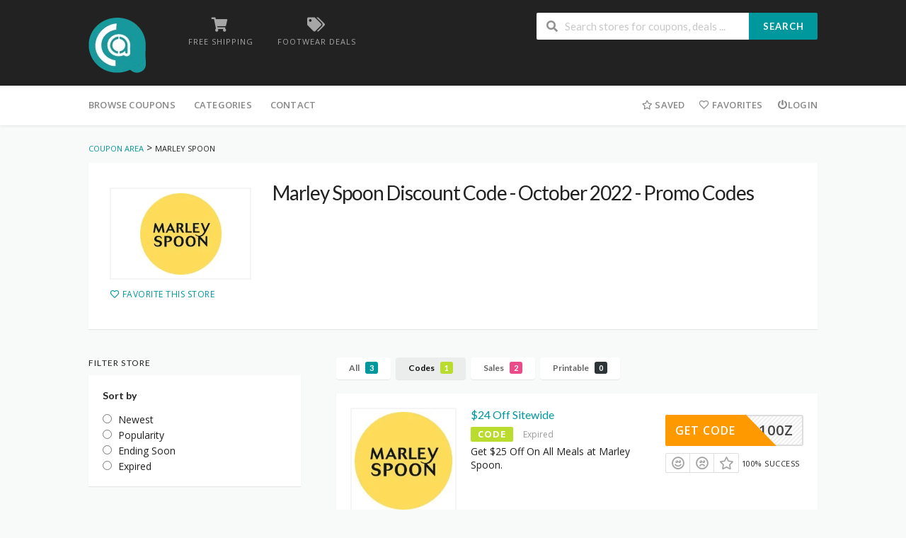

--- FILE ---
content_type: text/html; charset=UTF-8
request_url: https://coupon-area.com/store/marley-spoon-discount-code/?coupon_type=code
body_size: 20216
content:
<!DOCTYPE html>
<html lang="en-US" xmlns:og="http://opengraphprotocol.org/schema/" xmlns:fb="http://www.facebook.com/2008/fbml">
<head>
	<meta name="lhverifycode" content="32dc01246faccb7f5b3cad5016dd5033" />
    <meta charset="UTF-8">
    <meta name="viewport" content="width=device-width, initial-scale=1">
    <link rel="profile" href="http://gmpg.org/xfn/11">
    <link rel="pingback" href="https://coupon-area.com/xmlrpc.php">
    <meta name='robots' content='index, follow, max-image-preview:large, max-snippet:-1, max-video-preview:-1' />
	<style>img:is([sizes="auto" i], [sizes^="auto," i]) { contain-intrinsic-size: 3000px 1500px }</style>
	
	<!-- This site is optimized with the Yoast SEO plugin v26.8 - https://yoast.com/product/yoast-seo-wordpress/ -->
	<title>Marley Spoon Discount Code - October 2022 - Promo Codes</title>
	<meta property="og:locale" content="en_US" />
	<meta property="og:type" content="article" />
	<meta property="og:title" content="Marley Spoon Discount Code - October 2022 - Promo Codes" />
	<meta property="og:url" content="https://coupon-area.com/store/marley-spoon-discount-code/" />
	<meta property="og:site_name" content="Coupon Area" />
	<meta name="twitter:card" content="summary_large_image" />
	<script type="application/ld+json" class="yoast-schema-graph">{"@context":"https://schema.org","@graph":[{"@type":"CollectionPage","@id":"https://coupon-area.com/store/marley-spoon-discount-code/","url":"https://coupon-area.com/store/marley-spoon-discount-code/","name":"Marley Spoon Discount Code - October 2022 - Promo Codes","isPartOf":{"@id":"https://coupon-area.com/#website"},"breadcrumb":{"@id":"https://coupon-area.com/store/marley-spoon-discount-code/#breadcrumb"},"inLanguage":"en-US"},{"@type":"BreadcrumbList","@id":"https://coupon-area.com/store/marley-spoon-discount-code/#breadcrumb","itemListElement":[{"@type":"ListItem","position":1,"name":"Home","item":"https://coupon-area.com/"},{"@type":"ListItem","position":2,"name":"Marley Spoon"}]},{"@type":"WebSite","@id":"https://coupon-area.com/#website","url":"https://coupon-area.com/","name":"Coupon Area","description":"Best Saving Site On Internet","potentialAction":[{"@type":"SearchAction","target":{"@type":"EntryPoint","urlTemplate":"https://coupon-area.com/?s={search_term_string}"},"query-input":{"@type":"PropertyValueSpecification","valueRequired":true,"valueName":"search_term_string"}}],"inLanguage":"en-US"}]}</script>
	<!-- / Yoast SEO plugin. -->


<link rel='dns-prefetch' href='//fonts.googleapis.com' />
<link rel='preconnect' href='https://fonts.gstatic.com' crossorigin />
<link rel="alternate" type="application/rss+xml" title="Coupon Area &raquo; Feed" href="https://coupon-area.com/feed/" />
<link rel="alternate" type="application/rss+xml" title="Coupon Area &raquo; Comments Feed" href="https://coupon-area.com/comments/feed/" />
<link rel="alternate" type="application/rss+xml" title="Coupon Area &raquo; Marley Spoon Coupon Store Feed" href="https://coupon-area.com/store/marley-spoon-discount-code/feed/" />
<meta property="og:title" content="Marley Spoon Discount Code - October 2022 - Promo Codes" />
<meta property="og:description" content="" />
<meta property="og:image" content="https://coupon-area.com/wp-content/uploads/2022/05/marley.jpg" />
<meta property="og:type" content="article" />
<meta property="og:url" content="https://coupon-area.com/store/marley-spoon-discount-code/" />

<meta name="twitter:card" content="summary_large_image" />
<meta name="twitter:title" content="Marley Spoon Discount Code - October 2022 - Promo Codes" />
<meta name="twitter:url" content="https://coupon-area.com/store/marley-spoon-discount-code/" />
<meta name="twitter:description" content="" />
<meta name="twitter:image" content="https://coupon-area.com/wp-content/uploads/2022/05/marley.jpg" />
<script type="text/javascript">
/* <![CDATA[ */
window._wpemojiSettings = {"baseUrl":"https:\/\/s.w.org\/images\/core\/emoji\/15.1.0\/72x72\/","ext":".png","svgUrl":"https:\/\/s.w.org\/images\/core\/emoji\/15.1.0\/svg\/","svgExt":".svg","source":{"concatemoji":"https:\/\/coupon-area.com\/wp-includes\/js\/wp-emoji-release.min.js?ver=6.8.1"}};
/*! This file is auto-generated */
!function(i,n){var o,s,e;function c(e){try{var t={supportTests:e,timestamp:(new Date).valueOf()};sessionStorage.setItem(o,JSON.stringify(t))}catch(e){}}function p(e,t,n){e.clearRect(0,0,e.canvas.width,e.canvas.height),e.fillText(t,0,0);var t=new Uint32Array(e.getImageData(0,0,e.canvas.width,e.canvas.height).data),r=(e.clearRect(0,0,e.canvas.width,e.canvas.height),e.fillText(n,0,0),new Uint32Array(e.getImageData(0,0,e.canvas.width,e.canvas.height).data));return t.every(function(e,t){return e===r[t]})}function u(e,t,n){switch(t){case"flag":return n(e,"\ud83c\udff3\ufe0f\u200d\u26a7\ufe0f","\ud83c\udff3\ufe0f\u200b\u26a7\ufe0f")?!1:!n(e,"\ud83c\uddfa\ud83c\uddf3","\ud83c\uddfa\u200b\ud83c\uddf3")&&!n(e,"\ud83c\udff4\udb40\udc67\udb40\udc62\udb40\udc65\udb40\udc6e\udb40\udc67\udb40\udc7f","\ud83c\udff4\u200b\udb40\udc67\u200b\udb40\udc62\u200b\udb40\udc65\u200b\udb40\udc6e\u200b\udb40\udc67\u200b\udb40\udc7f");case"emoji":return!n(e,"\ud83d\udc26\u200d\ud83d\udd25","\ud83d\udc26\u200b\ud83d\udd25")}return!1}function f(e,t,n){var r="undefined"!=typeof WorkerGlobalScope&&self instanceof WorkerGlobalScope?new OffscreenCanvas(300,150):i.createElement("canvas"),a=r.getContext("2d",{willReadFrequently:!0}),o=(a.textBaseline="top",a.font="600 32px Arial",{});return e.forEach(function(e){o[e]=t(a,e,n)}),o}function t(e){var t=i.createElement("script");t.src=e,t.defer=!0,i.head.appendChild(t)}"undefined"!=typeof Promise&&(o="wpEmojiSettingsSupports",s=["flag","emoji"],n.supports={everything:!0,everythingExceptFlag:!0},e=new Promise(function(e){i.addEventListener("DOMContentLoaded",e,{once:!0})}),new Promise(function(t){var n=function(){try{var e=JSON.parse(sessionStorage.getItem(o));if("object"==typeof e&&"number"==typeof e.timestamp&&(new Date).valueOf()<e.timestamp+604800&&"object"==typeof e.supportTests)return e.supportTests}catch(e){}return null}();if(!n){if("undefined"!=typeof Worker&&"undefined"!=typeof OffscreenCanvas&&"undefined"!=typeof URL&&URL.createObjectURL&&"undefined"!=typeof Blob)try{var e="postMessage("+f.toString()+"("+[JSON.stringify(s),u.toString(),p.toString()].join(",")+"));",r=new Blob([e],{type:"text/javascript"}),a=new Worker(URL.createObjectURL(r),{name:"wpTestEmojiSupports"});return void(a.onmessage=function(e){c(n=e.data),a.terminate(),t(n)})}catch(e){}c(n=f(s,u,p))}t(n)}).then(function(e){for(var t in e)n.supports[t]=e[t],n.supports.everything=n.supports.everything&&n.supports[t],"flag"!==t&&(n.supports.everythingExceptFlag=n.supports.everythingExceptFlag&&n.supports[t]);n.supports.everythingExceptFlag=n.supports.everythingExceptFlag&&!n.supports.flag,n.DOMReady=!1,n.readyCallback=function(){n.DOMReady=!0}}).then(function(){return e}).then(function(){var e;n.supports.everything||(n.readyCallback(),(e=n.source||{}).concatemoji?t(e.concatemoji):e.wpemoji&&e.twemoji&&(t(e.twemoji),t(e.wpemoji)))}))}((window,document),window._wpemojiSettings);
/* ]]> */
</script>
<style id='wp-emoji-styles-inline-css' type='text/css'>

	img.wp-smiley, img.emoji {
		display: inline !important;
		border: none !important;
		box-shadow: none !important;
		height: 1em !important;
		width: 1em !important;
		margin: 0 0.07em !important;
		vertical-align: -0.1em !important;
		background: none !important;
		padding: 0 !important;
	}
</style>
<link rel='stylesheet' id='wp-block-library-css' href='https://coupon-area.com/wp-includes/css/dist/block-library/style.min.css?ver=6.8.1' type='text/css' media='all' />
<style id='classic-theme-styles-inline-css' type='text/css'>
/*! This file is auto-generated */
.wp-block-button__link{color:#fff;background-color:#32373c;border-radius:9999px;box-shadow:none;text-decoration:none;padding:calc(.667em + 2px) calc(1.333em + 2px);font-size:1.125em}.wp-block-file__button{background:#32373c;color:#fff;text-decoration:none}
</style>
<style id='global-styles-inline-css' type='text/css'>
:root{--wp--preset--aspect-ratio--square: 1;--wp--preset--aspect-ratio--4-3: 4/3;--wp--preset--aspect-ratio--3-4: 3/4;--wp--preset--aspect-ratio--3-2: 3/2;--wp--preset--aspect-ratio--2-3: 2/3;--wp--preset--aspect-ratio--16-9: 16/9;--wp--preset--aspect-ratio--9-16: 9/16;--wp--preset--color--black: #000000;--wp--preset--color--cyan-bluish-gray: #abb8c3;--wp--preset--color--white: #ffffff;--wp--preset--color--pale-pink: #f78da7;--wp--preset--color--vivid-red: #cf2e2e;--wp--preset--color--luminous-vivid-orange: #ff6900;--wp--preset--color--luminous-vivid-amber: #fcb900;--wp--preset--color--light-green-cyan: #7bdcb5;--wp--preset--color--vivid-green-cyan: #00d084;--wp--preset--color--pale-cyan-blue: #8ed1fc;--wp--preset--color--vivid-cyan-blue: #0693e3;--wp--preset--color--vivid-purple: #9b51e0;--wp--preset--gradient--vivid-cyan-blue-to-vivid-purple: linear-gradient(135deg,rgba(6,147,227,1) 0%,rgb(155,81,224) 100%);--wp--preset--gradient--light-green-cyan-to-vivid-green-cyan: linear-gradient(135deg,rgb(122,220,180) 0%,rgb(0,208,130) 100%);--wp--preset--gradient--luminous-vivid-amber-to-luminous-vivid-orange: linear-gradient(135deg,rgba(252,185,0,1) 0%,rgba(255,105,0,1) 100%);--wp--preset--gradient--luminous-vivid-orange-to-vivid-red: linear-gradient(135deg,rgba(255,105,0,1) 0%,rgb(207,46,46) 100%);--wp--preset--gradient--very-light-gray-to-cyan-bluish-gray: linear-gradient(135deg,rgb(238,238,238) 0%,rgb(169,184,195) 100%);--wp--preset--gradient--cool-to-warm-spectrum: linear-gradient(135deg,rgb(74,234,220) 0%,rgb(151,120,209) 20%,rgb(207,42,186) 40%,rgb(238,44,130) 60%,rgb(251,105,98) 80%,rgb(254,248,76) 100%);--wp--preset--gradient--blush-light-purple: linear-gradient(135deg,rgb(255,206,236) 0%,rgb(152,150,240) 100%);--wp--preset--gradient--blush-bordeaux: linear-gradient(135deg,rgb(254,205,165) 0%,rgb(254,45,45) 50%,rgb(107,0,62) 100%);--wp--preset--gradient--luminous-dusk: linear-gradient(135deg,rgb(255,203,112) 0%,rgb(199,81,192) 50%,rgb(65,88,208) 100%);--wp--preset--gradient--pale-ocean: linear-gradient(135deg,rgb(255,245,203) 0%,rgb(182,227,212) 50%,rgb(51,167,181) 100%);--wp--preset--gradient--electric-grass: linear-gradient(135deg,rgb(202,248,128) 0%,rgb(113,206,126) 100%);--wp--preset--gradient--midnight: linear-gradient(135deg,rgb(2,3,129) 0%,rgb(40,116,252) 100%);--wp--preset--font-size--small: 13px;--wp--preset--font-size--medium: 20px;--wp--preset--font-size--large: 36px;--wp--preset--font-size--x-large: 42px;--wp--preset--spacing--20: 0.44rem;--wp--preset--spacing--30: 0.67rem;--wp--preset--spacing--40: 1rem;--wp--preset--spacing--50: 1.5rem;--wp--preset--spacing--60: 2.25rem;--wp--preset--spacing--70: 3.38rem;--wp--preset--spacing--80: 5.06rem;--wp--preset--shadow--natural: 6px 6px 9px rgba(0, 0, 0, 0.2);--wp--preset--shadow--deep: 12px 12px 50px rgba(0, 0, 0, 0.4);--wp--preset--shadow--sharp: 6px 6px 0px rgba(0, 0, 0, 0.2);--wp--preset--shadow--outlined: 6px 6px 0px -3px rgba(255, 255, 255, 1), 6px 6px rgba(0, 0, 0, 1);--wp--preset--shadow--crisp: 6px 6px 0px rgba(0, 0, 0, 1);}:where(.is-layout-flex){gap: 0.5em;}:where(.is-layout-grid){gap: 0.5em;}body .is-layout-flex{display: flex;}.is-layout-flex{flex-wrap: wrap;align-items: center;}.is-layout-flex > :is(*, div){margin: 0;}body .is-layout-grid{display: grid;}.is-layout-grid > :is(*, div){margin: 0;}:where(.wp-block-columns.is-layout-flex){gap: 2em;}:where(.wp-block-columns.is-layout-grid){gap: 2em;}:where(.wp-block-post-template.is-layout-flex){gap: 1.25em;}:where(.wp-block-post-template.is-layout-grid){gap: 1.25em;}.has-black-color{color: var(--wp--preset--color--black) !important;}.has-cyan-bluish-gray-color{color: var(--wp--preset--color--cyan-bluish-gray) !important;}.has-white-color{color: var(--wp--preset--color--white) !important;}.has-pale-pink-color{color: var(--wp--preset--color--pale-pink) !important;}.has-vivid-red-color{color: var(--wp--preset--color--vivid-red) !important;}.has-luminous-vivid-orange-color{color: var(--wp--preset--color--luminous-vivid-orange) !important;}.has-luminous-vivid-amber-color{color: var(--wp--preset--color--luminous-vivid-amber) !important;}.has-light-green-cyan-color{color: var(--wp--preset--color--light-green-cyan) !important;}.has-vivid-green-cyan-color{color: var(--wp--preset--color--vivid-green-cyan) !important;}.has-pale-cyan-blue-color{color: var(--wp--preset--color--pale-cyan-blue) !important;}.has-vivid-cyan-blue-color{color: var(--wp--preset--color--vivid-cyan-blue) !important;}.has-vivid-purple-color{color: var(--wp--preset--color--vivid-purple) !important;}.has-black-background-color{background-color: var(--wp--preset--color--black) !important;}.has-cyan-bluish-gray-background-color{background-color: var(--wp--preset--color--cyan-bluish-gray) !important;}.has-white-background-color{background-color: var(--wp--preset--color--white) !important;}.has-pale-pink-background-color{background-color: var(--wp--preset--color--pale-pink) !important;}.has-vivid-red-background-color{background-color: var(--wp--preset--color--vivid-red) !important;}.has-luminous-vivid-orange-background-color{background-color: var(--wp--preset--color--luminous-vivid-orange) !important;}.has-luminous-vivid-amber-background-color{background-color: var(--wp--preset--color--luminous-vivid-amber) !important;}.has-light-green-cyan-background-color{background-color: var(--wp--preset--color--light-green-cyan) !important;}.has-vivid-green-cyan-background-color{background-color: var(--wp--preset--color--vivid-green-cyan) !important;}.has-pale-cyan-blue-background-color{background-color: var(--wp--preset--color--pale-cyan-blue) !important;}.has-vivid-cyan-blue-background-color{background-color: var(--wp--preset--color--vivid-cyan-blue) !important;}.has-vivid-purple-background-color{background-color: var(--wp--preset--color--vivid-purple) !important;}.has-black-border-color{border-color: var(--wp--preset--color--black) !important;}.has-cyan-bluish-gray-border-color{border-color: var(--wp--preset--color--cyan-bluish-gray) !important;}.has-white-border-color{border-color: var(--wp--preset--color--white) !important;}.has-pale-pink-border-color{border-color: var(--wp--preset--color--pale-pink) !important;}.has-vivid-red-border-color{border-color: var(--wp--preset--color--vivid-red) !important;}.has-luminous-vivid-orange-border-color{border-color: var(--wp--preset--color--luminous-vivid-orange) !important;}.has-luminous-vivid-amber-border-color{border-color: var(--wp--preset--color--luminous-vivid-amber) !important;}.has-light-green-cyan-border-color{border-color: var(--wp--preset--color--light-green-cyan) !important;}.has-vivid-green-cyan-border-color{border-color: var(--wp--preset--color--vivid-green-cyan) !important;}.has-pale-cyan-blue-border-color{border-color: var(--wp--preset--color--pale-cyan-blue) !important;}.has-vivid-cyan-blue-border-color{border-color: var(--wp--preset--color--vivid-cyan-blue) !important;}.has-vivid-purple-border-color{border-color: var(--wp--preset--color--vivid-purple) !important;}.has-vivid-cyan-blue-to-vivid-purple-gradient-background{background: var(--wp--preset--gradient--vivid-cyan-blue-to-vivid-purple) !important;}.has-light-green-cyan-to-vivid-green-cyan-gradient-background{background: var(--wp--preset--gradient--light-green-cyan-to-vivid-green-cyan) !important;}.has-luminous-vivid-amber-to-luminous-vivid-orange-gradient-background{background: var(--wp--preset--gradient--luminous-vivid-amber-to-luminous-vivid-orange) !important;}.has-luminous-vivid-orange-to-vivid-red-gradient-background{background: var(--wp--preset--gradient--luminous-vivid-orange-to-vivid-red) !important;}.has-very-light-gray-to-cyan-bluish-gray-gradient-background{background: var(--wp--preset--gradient--very-light-gray-to-cyan-bluish-gray) !important;}.has-cool-to-warm-spectrum-gradient-background{background: var(--wp--preset--gradient--cool-to-warm-spectrum) !important;}.has-blush-light-purple-gradient-background{background: var(--wp--preset--gradient--blush-light-purple) !important;}.has-blush-bordeaux-gradient-background{background: var(--wp--preset--gradient--blush-bordeaux) !important;}.has-luminous-dusk-gradient-background{background: var(--wp--preset--gradient--luminous-dusk) !important;}.has-pale-ocean-gradient-background{background: var(--wp--preset--gradient--pale-ocean) !important;}.has-electric-grass-gradient-background{background: var(--wp--preset--gradient--electric-grass) !important;}.has-midnight-gradient-background{background: var(--wp--preset--gradient--midnight) !important;}.has-small-font-size{font-size: var(--wp--preset--font-size--small) !important;}.has-medium-font-size{font-size: var(--wp--preset--font-size--medium) !important;}.has-large-font-size{font-size: var(--wp--preset--font-size--large) !important;}.has-x-large-font-size{font-size: var(--wp--preset--font-size--x-large) !important;}
:where(.wp-block-post-template.is-layout-flex){gap: 1.25em;}:where(.wp-block-post-template.is-layout-grid){gap: 1.25em;}
:where(.wp-block-columns.is-layout-flex){gap: 2em;}:where(.wp-block-columns.is-layout-grid){gap: 2em;}
:root :where(.wp-block-pullquote){font-size: 1.5em;line-height: 1.6;}
</style>
<link rel='stylesheet' id='wpcoupon_style-css' href='https://coupon-area.com/wp-content/themes/wp-coupon/style.css?ver=1.2.9' type='text/css' media='all' />
<link rel='stylesheet' id='wpcoupon_semantic-css' href='https://coupon-area.com/wp-content/themes/wp-coupon/assets/css/semantic.min.css?ver=4.2.0' type='text/css' media='all' />
<link rel='stylesheet' id='wp-users-css' href='https://coupon-area.com/wp-content/plugins/wp-users/public/assets/css/style.css?ver=6.8.1' type='text/css' media='all' />
<link rel="preload" as="style" href="https://fonts.googleapis.com/css?family=Open%20Sans:300,400,500,600,700,800,300italic,400italic,500italic,600italic,700italic,800italic&#038;display=swap&#038;ver=1769152938" /><link rel="stylesheet" href="https://fonts.googleapis.com/css?family=Open%20Sans:300,400,500,600,700,800,300italic,400italic,500italic,600italic,700italic,800italic&#038;display=swap&#038;ver=1769152938" media="print" onload="this.media='all'"><noscript><link rel="stylesheet" href="https://fonts.googleapis.com/css?family=Open%20Sans:300,400,500,600,700,800,300italic,400italic,500italic,600italic,700italic,800italic&#038;display=swap&#038;ver=1769152938" /></noscript><script type="text/javascript" src="https://coupon-area.com/wp-includes/js/jquery/jquery.min.js?ver=3.7.1" id="jquery-core-js"></script>
<script type="text/javascript" src="https://coupon-area.com/wp-includes/js/jquery/jquery-migrate.min.js?ver=3.4.1" id="jquery-migrate-js"></script>
<script type="text/javascript" src="https://coupon-area.com/wp-content/themes/wp-coupon/assets/js/libs/semantic.js?ver=1.2.9" id="wpcoupon_semantic-js"></script>
<!--[if lt IE 8]>
<script type="text/javascript" src="https://coupon-area.com/wp-includes/js/json2.min.js?ver=2015-05-03" id="json2-js"></script>
<![endif]-->
<link rel="https://api.w.org/" href="https://coupon-area.com/wp-json/" /><link rel="EditURI" type="application/rsd+xml" title="RSD" href="https://coupon-area.com/xmlrpc.php?rsd" />
<meta name="generator" content="WordPress 6.8.1" />
<meta name="generator" content="Redux 4.5.10" /><!--[if lt IE 9]><script src="https://coupon-area.com/wp-content/themes/wp-coupon/assets/js/libs/html5.min.js"></script><![endif]-->        <link rel="canonical" href="https://coupon-area.com/store/marley-spoon-discount-code/">
        <style type="text/css">.recentcomments a{display:inline !important;padding:0 !important;margin:0 !important;}</style><link rel="icon" href="https://coupon-area.com/wp-content/uploads/2022/03/cropped-Insta-Profile-32x32.jpg" sizes="32x32" />
<link rel="icon" href="https://coupon-area.com/wp-content/uploads/2022/03/cropped-Insta-Profile-192x192.jpg" sizes="192x192" />
<link rel="apple-touch-icon" href="https://coupon-area.com/wp-content/uploads/2022/03/cropped-Insta-Profile-180x180.jpg" />
<meta name="msapplication-TileImage" content="https://coupon-area.com/wp-content/uploads/2022/03/cropped-Insta-Profile-270x270.jpg" />
		<style type="text/css" id="wp-custom-css">
			@media screen and (max-width: 500px) {
	.store-listings:not(.couponstore-tpl-full) .store-listing-item .coupon-detail,
	.store-listing-item .coupon-detail {
		display: block;
		width: auto;
		margin-top: 10px;
		float: right;
	}

	.store-listing-item .latest-coupon .coupon-des {
		display: block;
	}

	.store-listings:not(.couponstore-tpl-full) .store-listing-item .coupon-detail .coupon-button {
		display: block;
	}

	.coupon-button-type .coupon-code .get-code {
		min-width: 75%;
	}	
}
@media (max-width: 767px) {
  .header-content h1,
  .header-content p {
    display: none;
  }
}

@media (min-width: 768px) {
  .header-content h1,
  .header-content p {
    display: block;
  }
}
@media only screen and (max-width: 768px) {
    .inner.shadow-box {
        display: none !important;
    }
}		</style>
		<style id="st_options-dynamic-css" title="dynamic-css" class="redux-options-output">
                                #header-search .header-search-submit, 
                                .newsletter-box-wrapper.shadow-box .input .ui.button,
                                .wpu-profile-wrapper .section-heading .button,
                                input[type="reset"], input[type="submit"], input[type="submit"],
                                .site-footer .widget_newsletter .newsletter-box-wrapper.shadow-box .sidebar-social a:hover,
                                .ui.button.btn_primary,
                                .site-footer .newsletter-box-wrapper .input .ui.button,
                                .site-footer .footer-social a:hover,
                                .site-footer .widget_newsletter .newsletter-box-wrapper.shadow-box .sidebar-social a:hover,
								.coupon-filter .ui.menu .item .offer-count,
								.coupon-filter .filter-coupons-buttons .store-filter-button .offer-count,
                                .newsletter-box-wrapper.shadow-box .input .ui.button,
                                .newsletter-box-wrapper.shadow-box .sidebar-social a:hover,
                                .wpu-profile-wrapper .section-heading .button,
                                .ui.btn.btn_primary,
								.ui.button.btn_primary,
								.coupon-filter .filter-coupons-buttons .submit-coupon-button:hover,
								.coupon-filter .filter-coupons-buttons .submit-coupon-button.active,
								.coupon-filter .filter-coupons-buttons .submit-coupon-button.active:hover,
								.coupon-filter .filter-coupons-buttons .submit-coupon-button.current::after,
                                .woocommerce #respond input#submit, .woocommerce a.button, .woocommerce button.button, .woocommerce input.button, .woocommerce button.button.alt,
                                .woocommerce #respond input#submit.alt, .woocommerce a.button.alt, .woocommerce button.button.alt, .woocommerce input.button.alt
                            {background-color:#00979d;}
                                .primary-color,
                                    .primary-colored,
                                    a,
                                    .ui.breadcrumb a,
                                    .screen-reader-text:hover,
                                    .screen-reader-text:active,
                                    .screen-reader-text:focus,
                                    .st-menu a:hover,
                                    .st-menu li.current-menu-item a,
                                    .nav-user-action .st-menu .menu-box a,
                                    .popular-stores .store-name a:hover,
                                    .store-listing-item .store-thumb-link .store-name a:hover,
                                    .store-listing-item .latest-coupon .coupon-title a,
                                    .store-listing-item .coupon-save:hover,
                                    .store-listing-item .coupon-saved,
                                    .coupon-modal .coupon-content .user-ratting .ui.button:hover i,
                                    .coupon-modal .coupon-content .show-detail a:hover,
                                    .coupon-modal .coupon-content .show-detail .show-detail-on,
                                    .coupon-modal .coupon-footer ul li a:hover,
                                    .coupon-listing-item .coupon-detail .user-ratting .ui.button:hover i,
                                    .coupon-listing-item .coupon-detail .user-ratting .ui.button.active i,
                                    .coupon-listing-item .coupon-listing-footer ul li a:hover, .coupon-listing-item .coupon-listing-footer ul li a.active,
                                    .coupon-listing-item .coupon-exclusive strong i,
                                    .cate-az a:hover,
                                    .cate-az .cate-parent > a,
                                    .site-footer a:hover,
                                    .site-breadcrumb .ui.breadcrumb a.section,
                                    .single-store-header .add-favorite:hover,
                                    .wpu-profile-wrapper .wpu-form-sidebar li a:hover,
                                    .ui.comments .comment a.author:hover       
                                {color:#00979d;}
                                textarea:focus,
                                input[type="date"]:focus,
                                input[type="datetime"]:focus,
                                input[type="datetime-local"]:focus,
                                input[type="email"]:focus,
                                input[type="month"]:focus,
                                input[type="number"]:focus,
                                input[type="password"]:focus,
                                input[type="search"]:focus,
                                input[type="tel"]:focus,
                                input[type="text"]:focus,
                                input[type="time"]:focus,
                                input[type="url"]:focus,
                                input[type="week"]:focus
                            {border-color:#00979d;}
                                .sf-arrows > li > .sf-with-ul:focus:after,
                                .sf-arrows > li:hover > .sf-with-ul:after,
                                .sf-arrows > .sfHover > .sf-with-ul:after
                            {border-top-color:#00979d;}
                                .sf-arrows ul li > .sf-with-ul:focus:after,
                                .sf-arrows ul li:hover > .sf-with-ul:after,
                                .sf-arrows ul .sfHover > .sf-with-ul:after,
                                .entry-content blockquote
							{border-left-color:#00979d;}
								.coupon-filter .filter-coupons-buttons .submit-coupon-button.current::after
							{border-bottom-color:#00979d;}
								.coupon-filter .filter-coupons-buttons .submit-coupon-button.current::after
							{border-right-color:#00979d;}
                               .ui.btn,
                               .ui.btn:hover,
                               .ui.btn.btn_secondary,
                               .coupon-button-type .coupon-deal, .coupon-button-type .coupon-print, 
							   .coupon-button-type .coupon-code .get-code,
							   .coupon-filter .filter-coupons-buttons .submit-coupon-button.active.current
                            {background-color:#ff9900;}
                                .a:hover,
                                .secondary-color,
                               .nav-user-action .st-menu .menu-box a:hover,
                               .store-listing-item .latest-coupon .coupon-title a:hover,
                               .ui.breadcrumb a:hover
                            {color:#ff9900;}
                                .store-thumb a:hover,
                                .coupon-modal .coupon-content .modal-code .code-text,
                                .single-store-header .header-thumb .header-store-thumb a:hover
                            {border-color:#ff9900;}
                                .coupon-button-type .coupon-code .get-code:after 
                            {border-left-color:#ff9900;}
                                .coupon-listing-item .c-type .c-code,
								.coupon-filter .ui.menu .item .code-count,
								.coupon-filter .filter-coupons-buttons .store-filter-button .offer-count.code-count
                            {background-color:#b9dc2f;}
                                .coupon-listing-item .c-type .c-sale,
								.coupon-filter .ui.menu .item .sale-count,
								.coupon-filter .filter-coupons-buttons .store-filter-button .offer-count.sale-count
                            {background-color:#ea4c89;}
                                .coupon-listing-item .c-type .c-print,
								.coupon-filter .ui.menu .item .print-count,
								.coupon-filter .filter-coupons-buttons .store-filter-button .offer-count.print-count
                            {background-color:#2d3538;}body{background-color:#f8f9f9;}body, p{font-family:"Open Sans";font-weight:normal;}</style>	<meta name='webgains-site-verification' content='motmffst' />
	<meta name='impact-site-verification' value='1501928479' />
	<meta name="verify-admitad" content="4743fe2370" />
	<meta name="partnerboostverifycode" content="32dc01246faccb7f5b3cad5016dd5033" />
	<meta name="fo-verify" content="a74d092b-7c49-4df8-870e-c71e837a365c" />
	<meta name="commission-factory-verification" content="e06977b977414a46b2d53c0ae7d276dc" />
	<meta name="emzverifycode" content="G9ojZfSTFO8bkWqSIAzuosnLB" />
	
	<!-- Begin Inspectlet Asynchronous Code -->
<script type="text/javascript">
(function() {
window.__insp = window.__insp || [];
__insp.push(['wid', 6274315]);
var ldinsp = function(){
if(typeof window.__inspld != "undefined") return; window.__inspld = 1; var insp = document.createElement('script'); insp.type = 'text/javascript'; insp.async = true; insp.id = "inspsync"; insp.src = ('https:' == document.location.protocol ? 'https' : 'http') + '://cdn.inspectlet.com/inspectlet.js?wid=6274315&r=' + Math.floor(new Date().getTime()/3600000); var x = document.getElementsByTagName('script')[0]; x.parentNode.insertBefore(insp, x); };
setTimeout(ldinsp, 0);
})();
</script>
<!-- End Inspectlet Asynchronous Code -->
	
<!-- yield  -->

	<script type='text/javascript'>
(function () { 
var scriptProto = 'https:' == document.location.protocol ? 'https://' : 'http://'; 
var script = document.createElement('script');
script.type = 'text/javascript';
script.async = true;
script.src = scriptProto+'js.srvtrck.com/v1/js?api_key=4e57b14ba9dc4a069afa4f1f749461ef&site_id=e36d0bedef69444bbffdb95b5dfe1337';
(document.getElementsByTagName('head')[0] || document.body).appendChild(script); 
})();
</script>
	<!-- End Yield Code -->

	<meta name="verify-admitad" content="66fe62e05b" />
	<meta name='impact-site-verification' value='1501928479'>
</head>
<body class="archive tax-coupon_store term-marley-spoon-discount-code term-176 wp-theme-wp-coupon chrome osx elementor-default elementor-kit-4818">
    <div id="page" class="hfeed site">
    	<header id="masthead" class="ui page site-header" role="banner">
                        <div class="primary-header">
                <div class="container">
                    <div class="logo_area fleft">
                                                <a href="https://coupon-area.com/" title="Coupon Area" rel="home">
                            <img src="http://coupon-area.com/wp-content/uploads/2019/11/Area-Logo.png" alt="Coupon Area" />
                        </a>
                                            </div>

                                        <div class="header-highlight fleft">
                                                <a href="https://coupon-area.com/coupon-category/free-shipping/">
                            <div class="highlight-icon"><i class="shop icon"></i></div>
                            <div class="highlight-text">Free Shipping</div>
                        </a>
                                                <a href="https://coupon-area.com/coupon-category/footwear/">
                            <div class="highlight-icon"><i class="tags icon"></i></div>
                            <div class="highlight-text">Footwear Deals</div>
                        </a>
                        
                    </div>
                    
                    <div class="header_right fright">
                        <form action="https://coupon-area.com/" method="get" id="header-search">
                            <div class="header-search-input ui search large action left icon input">
                                <input autocomplete="off" class="prompt" name="s" placeholder="Search stores for coupons, deals ..." type="text">
                                <i class="search icon"></i>
                                <button class="header-search-submit ui button">Search</button>
                                <div class="results"></div>
                            </div>
                            <div class="clear"></div>
                                                    </form>
                    </div>
                </div>
            </div> <!-- END .header -->

            
            <div id="site-header-nav" class="site-navigation">
                <div class="container">
                    <nav class="primary-navigation clearfix fleft" role="navigation">
                        <a href="#content" class="screen-reader-text skip-link">Skip to content</a>
                        <div id="nav-toggle"><i class="content icon"></i></div>
                        <ul class="st-menu">
                           <li id="menu-item-682" class="menu-item menu-item-type-custom menu-item-object-custom menu-item-has-children menu-item-682"><a href="#">Browse Coupons</a>
<ul class="sub-menu">
	<li id="menu-item-718" class="menu-item menu-item-type-post_type menu-item-object-page menu-item-718"><a href="https://coupon-area.com/coupon-categories/">Browse by Categories</a></li>
	<li id="menu-item-717" class="menu-item menu-item-type-post_type menu-item-object-page menu-item-717"><a href="https://coupon-area.com/all-stores/">Browse by Stores</a></li>
</ul>
</li>
<li id="menu-item-720" class="menu-item menu-item-type-post_type menu-item-object-page menu-item-has-children menu-item-720"><a href="https://coupon-area.com/coupon-categories/">Categories</a>
<ul class="sub-menu">
	<li id="menu-item-723" class="menu-item menu-item-type-post_type menu-item-object-page menu-item-723"><a href="https://coupon-area.com/coupon-categories/">Category Listing</a></li>
</ul>
</li>
<li id="menu-item-6023" class="menu-item menu-item-type-post_type menu-item-object-page menu-item-6023"><a href="https://coupon-area.com/contact/">Contact</a></li>
                        </ul>
                    </nav> <!-- END .primary-navigation -->

                    <div class="nav-user-action fright clearfix">
                                    <ul class="st-menu">
                <li class="">
                    <a href="#">
                        <i class="outline star icon"></i> <span class="hide-on-tiny">Saved</span>
                    </a>

                    <div class="menu-box ajax-saved-coupon-box">
                                                    <div class="nothing-box stuser-login-btn">
                                <div class="thumb">
                                    <i class="frown icon"></i>
                                </div>
                                <p>Please login to see your saved coupons</p>
                            </div>
                                                    </div>
                </li>
                <li class="">
                    <a href="#">
                        <i class="empty heart icon"></i> <span class="hide-tiny-screen">Favorites</span>
                    </a>

                    <div class="menu-box ajax-favorite-stores-box">
                                                    <div class="nothing-box stuser-login-btn">
                                <div class="thumb">
                                    <i class="frown icon"></i>
                                </div>
                                <p>Please login to see your favorite stores</p>
                            </div>
                                                </div>
                </li>

                <li class="menu-item-has-children">
                    <a data-is-logged="false" class="wpu-login-btn" href="https://coupon-area.com/wp-login.php?itsec-hb-token=seogbp"><i class="power icon"></i>Login</a>
                                    </li>

            </ul>
                                </div> <!-- END .nav_user_action -->
                </div> <!-- END .container -->
            </div> <!-- END #primary-navigation -->
    	</header><!-- END #masthead -->
        <div id="content" class="site-content">
<section class="custom-page-header single-store-header">
	<div class="container">
		<div class="ui breadcrumb breadcrumbs" xmlns:v="http://rdf.data-vocabulary.org/#"><span property="itemListElement" typeof="ListItem"><a property="item" typeof="WebPage" title="Go to Coupon Area." href="https://coupon-area.com" class="home" ><span property="name">Coupon Area</span></a><meta property="position" content="1"></span> &gt; <span property="itemListElement" typeof="ListItem"><span property="name" class="archive taxonomy coupon_store current-item">Marley Spoon</span><meta property="url" content="https://coupon-area.com/store/marley-spoon-discount-code/"><meta property="position" content="2"></span> </div>		<div class="inner shadow-box">
			<div class="inner-content clearfix">
				<div class="header-thumb">
					<div class="header-store-thumb">
						<a rel="nofollow" target="_blank" title="
						Shop Marley Spoon						" href="https://coupon-area.com/go-store/176">
							<img width="115" height="115" src="https://coupon-area.com/wp-content/uploads/2022/05/marley-115x115.jpg" class="attachment-wpcoupon_small_thumb size-wpcoupon_small_thumb" alt="" title="marley" decoding="async" srcset="https://coupon-area.com/wp-content/uploads/2022/05/marley-115x115.jpg 115w, https://coupon-area.com/wp-content/uploads/2022/05/marley-150x150.jpg 150w, https://coupon-area.com/wp-content/uploads/2022/05/marley.jpg 200w" sizes="(max-width: 115px) 100vw, 115px" />						</a>
					</div>
					<a class="add-favorite" data-id="176" href="#"><i class="empty heart icon"></i><span>Favorite This Store</span></a>
				</div>
				<div class="header-content">

					<h1>Marley Spoon Discount Code - October  2022 - Promo Codes</h1>
														</div>
			</div>
		</div>
	</div>
</section>

<div id="content-wrap" class="container left-sidebar">

	<div id="primary" class="content-area">
		<main id="main" class="site-main coupon-store-main" role="main">
				<section class="coupon-filter" id="coupon-filter-bar">
		<div data-target="#coupon-listings-store" class="filter-coupons-by-type pointing filter-coupons-buttons">
			<div class="coupons-types-wrap">
				<div class="hide couponlist-smallscreen-info">
					<div class="ui floating dropdown labeled inline icon button tiny">
						<i class="sliders horizontal icon"></i>
						<span class="text store-filter-button">
							Codes							<span class="offer-count code-count">
								1							</span>
						</span>
						<div class="menu">
																	<a href="https://coupon-area.com/store/marley-spoon-discount-code/?coupon_type=all" class="store-filter-button item filter-nav" data-filter="all">All <span
													class="offer-count all-count">3</span></a>
																		<a href="https://coupon-area.com/store/marley-spoon-discount-code/?coupon_type=code" class="store-filter-button item filter-nav" data-filter="code">Codes <span
													class="offer-count code-count">1</span></a>
																		<a href="https://coupon-area.com/store/marley-spoon-discount-code/?coupon_type=sale" class="store-filter-button item filter-nav" data-filter="sale">Sales <span
													class="offer-count sale-count">2</span></a>
																		<a href="https://coupon-area.com/store/marley-spoon-discount-code/?coupon_type=print" class="store-filter-button item filter-nav" data-filter="print">Printable <span
													class="offer-count print-count">0</span></a>
														</div>
					</div>	
				</div>	
				<div class="coupon-types-list">
												<a href="https://coupon-area.com/store/marley-spoon-discount-code/?coupon_type=all" class="store-filter-button ui button tiny filter-nav " data-filter="all">All <span
										class="offer-count all-count">3</span></a>
												<a href="https://coupon-area.com/store/marley-spoon-discount-code/?coupon_type=code" class="store-filter-button ui button tiny filter-nav current" data-filter="code">Codes <span
										class="offer-count code-count">1</span></a>
												<a href="https://coupon-area.com/store/marley-spoon-discount-code/?coupon_type=sale" class="store-filter-button ui button tiny filter-nav " data-filter="sale">Sales <span
										class="offer-count sale-count">2</span></a>
												<a href="https://coupon-area.com/store/marley-spoon-discount-code/?coupon_type=print" class="store-filter-button ui button tiny filter-nav " data-filter="print">Printable <span
										class="offer-count print-count">0</span></a>
									</div>
			</div>
					</div>
	</section>
					<section id="coupon-listings-store" class=" wpb_content_element">
					<div class="ajax-coupons" data-expired_heading="Recently Expired Marley Spoon Coupons" data-group_expired="no">
						<div class="store-listings st-list-coupons couponstore-tpl-full">
							
							<div data-id="4239"
     class="coupon-item has-thumb store-listing-item c-type-code coupon-listing-item shadow-box coupon-expired">
        <div class="store-thumb-link">
        	<div class="store-thumb thumb-img">
									<span class="thumb-padding" >
					<img width="200" height="200" src="https://coupon-area.com/wp-content/uploads/2022/05/marley.jpg" class="attachment-wpcoupon_medium-thumb size-wpcoupon_medium-thumb" alt="" title="marley" decoding="async" srcset="https://coupon-area.com/wp-content/uploads/2022/05/marley.jpg 200w, https://coupon-area.com/wp-content/uploads/2022/05/marley-150x150.jpg 150w, https://coupon-area.com/wp-content/uploads/2022/05/marley-115x115.jpg 115w" sizes="(max-width: 200px) 100vw, 200px" />				</span>
						</div>
	    </div>
    
    <div class="latest-coupon">
        <h3 class="coupon-title">
                        <a
               title="$24 Off Sitewide" 
                                rel="nofollow"
                               class="coupon-link"
               data-type="code"
               data-coupon-id="4239"
               data-aff-url="https://coupon-area.com/out/4239"
               data-code="P4SKIM100Z"
               href="https://coupon-area.com/store/marley-spoon-discount-code/4239/">$24 Off Sitewide</a></h3>
        <div class="c-type">
            <span class="c-code c-code">Code</span>
                            <span class="exp has-expired">Expired</span>
                    </div>
        <div class="coupon-des">
                            <div class="coupon-des-ellip">Get $25 Off On All Meals at Marley Spoon.</div>
                            
        </div>
    </div>

    <div class="coupon-detail coupon-button-type">
                        <a rel="nofollow" data-type="code"
                   data-coupon-id="4239"
                   href="https://coupon-area.com/store/marley-spoon-discount-code/4239/"
                   class="coupon-button coupon-code"
                   data-tooltip="Click to copy &amp; open site"
                   data-position="top center"
                   data-inverted=""
                   data-code="P4SKIM100Z"
                   data-aff-url="https://coupon-area.com/out/4239">
                    <span class="code-text" rel="nofollow">SKIM100Z</span>
                    <span class="get-code">Get Code</span>
                </a>
                        <div class="clear"></div>
        <div class="user-ratting ui icon basic buttons">
            <div class="ui button icon-popup coupon-vote" data-vote-type="up" data-coupon-id="4239"  data-position="top center" data-inverted="" data-tooltip="This worked"><i class="smile outline icon"></i></div>
            <div class="ui button icon-popup coupon-vote" data-vote-type="down" data-coupon-id="4239"  data-position="top center" data-inverted=""  data-tooltip="It didn&#039;t work"><i class="frown outline icon"></i></div>
            <div class="ui button icon-popup coupon-save" data-coupon-id="4239" data-position="top center" data-inverted=""  data-tooltip="Save this coupon" ><i class="outline star icon"></i></div>
        </div>
        <span class="voted-value">100% Success</span>
    </div>
    <div class="clear"></div>
    <div class="coupon-footer coupon-listing-footer">
    <ul class="clearfix">
        <li><span><i class="wifi icon"></i> 191 Used - 0 Today</span></li>
        <li><a title="Share it with your friend" data-reveal="reveal-share" href="#"><i class="share alternate icon"></i> Share</a></li>
        <li><a title="Send this coupon to an email" data-reveal="reveal-email" href="#"><i class="mail outline icon"></i> Email</a></li>
        <li><a title="Coupon Comments" data-reveal="reveal-comments" href="#"><i class="comments outline icon"></i> 0 Comments</a></li>
    </ul>
    <div data-coupon-id="4239" class="reveal-content reveal-share">
        <span class="close"></span>
        <h4>Share it with your friends</h4>
        <div class="ui fluid left icon input">
            <input value="https://coupon-area.com/store/marley-spoon-discount-code/4239/" type="text">
            <i class="linkify icon"></i>
        </div>
        <br>
        <div class="coupon-share">
            <a class='tiny ui facebook button' onClick="window.open('https://www.facebook.com/sharer/sharer.php?u=https%3A%2F%2Fcoupon-area.com%2Fstore%2Fmarley-spoon-discount-code%2F4239%2F','sharer','toolbar=0,status=0,width=548,height=325'); return false;" href="javascript: void(0)"><i class="facebook icon"></i> Facebook</a><a class='tiny ui twitter button' target="_blank" onClick="window.open('https://twitter.com/intent/tweet?text=%2424+Off+Sitewide+https%3A%2F%2Fcoupon-area.com%2Fstore%2Fmarley-spoon-discount-code%2F4239%2F','sharer','toolbar=0,status=0,width=548,height=325'); return false;" href="javascript: void(0)"><i class="twitter icon"></i> Twitter</a>        </div>
    </div>
    <div data-coupon-id="4239" class="reveal-content reveal-email">
        <span class="close"></span>
        <h4 class="send-mail-heading">Send this coupon to an email</h4>
        <div class="ui fluid action left icon input">
            <input class="email_send_to" placeholder="Email address ..." type="text">
            <i class="mail outline icon"></i>
            <div class="email_send_btn ui button btn btn_primary">Send</div>
        </div><br>
        <p>This is not a email subscription service. Your email (or your friend&#039;s email) will only be used to send this coupon.</p>
    </div>
    <div data-coupon-id="4239" class="reveal-content reveal-comments">
        <span class="close"></span>
                <div data-id="4239" class="comments-coupon-4239 ui threaded comments">
            <h4>Loading comments....</h4>
        </div>

                <h4>Let others know how much you saved</h4>
        <form class="coupon-comment-form" data-cf="4239" action="https://coupon-area.com/"  method="post">

            <div style="display: none;" class="ui success message">
                Your comment submitted.            </div>

            <div style="display: none;" class="ui negative message">
                Something wrong! Please try again later.            </div>

            <div class="ui form">
                <div class="field comment_content">
                    <textarea class="comment_content" name="c_comment[comment_content]" placeholder="Add a comment"></textarea>
                </div>
                                <div class="two fields">
                    <div class="field comment_author">
                        <input type="text" class="comment_author" name="c_comment[comment_author]" placeholder="Your Name">
                    </div>
                    <div class="field comment_author_email">
                        <input type="text" class="comment_author_email"  name="c_comment[comment_author_email]" placeholder="Your Email">
                    </div>
                </div>
                                <button type="submit" class="ui button btn btn_primary">Submit</button>
            </div>
            <input type="hidden" name="action" value="wpcoupon_coupon_ajax">
            <input type="hidden" name="st_doing" value="new_comment">
            <input type="hidden" name="_wpnonce" value="a2d827a4f8">
            <input type="hidden" name="c_comment[comment_parent]" class="comment_parent">
            <input type="hidden" name="c_comment[comment_post_ID]" value="4239" class="comment_post_ID">
        </form>
            </div>
</div>    <!-- Coupon Modal -->
<div data-modal-id="4239" class="ui modal coupon-modal coupon-code-modal">
    <div class="scrolling content">
        <div class="coupon-header clearfix">
            <div class="coupon-store-thumb">
                <img width="200" height="200" src="https://coupon-area.com/wp-content/uploads/2022/05/marley.jpg" class="attachment-wpcoupon_medium-thumb size-wpcoupon_medium-thumb" alt="" title="marley" decoding="async" srcset="https://coupon-area.com/wp-content/uploads/2022/05/marley.jpg 200w, https://coupon-area.com/wp-content/uploads/2022/05/marley-150x150.jpg 150w, https://coupon-area.com/wp-content/uploads/2022/05/marley-115x115.jpg 115w" sizes="(max-width: 200px) 100vw, 200px" />            </div>
            <div class="coupon-title" title="$24 Off Sitewide">$24 Off Sitewide</div>
            <span class="close icon"></span>
        </div>
        <div class="coupon-content">
            <p class="coupon-type-text">
                Copy this code and use at checkout            </p>
            <div class="modal-code">
                                        <div class="coupon-code">
                            <div class="ui fluid action input massive">
                                <input  type="text" class="code-text" autocomplete="off" readonly value="P4SKIM100Z">
                                <button class="ui right labeled icon button btn btn_secondary">
                                    <i class="copy icon"></i>
                                    <span>Copy</span>
                                </button>
                            </div>
                        </div>

                                </div>
            <div class="clearfix">
                <div class="user-ratting ui icon basic buttons">
                    <div class="ui button icon-popup coupon-vote" data-vote-type="up" data-coupon-id="4239" data-position="top center" data-inverted=""  data-tooltip="This worked"><i class="smile outline icon"></i></div>
                    <div class="ui button icon-popup coupon-vote" data-vote-type="down" data-coupon-id="4239" data-position="top center" data-inverted=""  data-tooltip="It didn&#039;t work"><i class="frown outline icon"></i></div>
                    <div class="ui button icon-popup coupon-save" data-coupon-id="4239" data-position="top center" data-inverted=""  data-tooltip="Save this coupon"><i class="outline star icon"></i></div>
                </div>

                                                            <a href="https://coupon-area.com/out/4239" rel="nofollow" target="_blank" class="ui button btn btn_secondary go-store">Go To Store<i class="angle right icon"></i></a>
                                    
            </div>
            <div class="clearfixp">
                <span class="user-ratting-text">Did it work?</span>
                <span class="show-detail"><a href="#">Coupon Detail<i class="angle down icon"></i></a></span>
            </div>
            <div class="coupon-popup-detail">
                <div class="coupon-detail-content"><p>Get $25 Off On All Meals at Marley Spoon.</p>
</div>
                <p><strong>Expires</strong>: Expires November 30, 2022</p>
                <p><strong>Submitted</strong>:
                    4 years ago                </p>
            </div>
        </div>
        <div class="coupon-footer">
            <ul class="clearfix">
                <li><span><i class="wifi icon"></i> 191 Used - 0 Today</span></li>
                <li class="modal-share">
                    <a class="" href="#"><i class="share alternate icon"></i> Share</a>
                    <div class="share-modal-popup ui popup top right transition hidden---">
                        <a class='tiny ui facebook button' onClick="window.open('https://www.facebook.com/sharer/sharer.php?u=https%3A%2F%2Fcoupon-area.com%2Fstore%2Fmarley-spoon-discount-code%2F4239%2F','sharer','toolbar=0,status=0,width=548,height=325'); return false;" href="javascript: void(0)"><i class="facebook icon"></i> Facebook</a><a class='tiny ui twitter button' target="_blank" onClick="window.open('https://twitter.com/intent/tweet?text=%2424+Off+Sitewide+https%3A%2F%2Fcoupon-area.com%2Fstore%2Fmarley-spoon-discount-code%2F4239%2F','sharer','toolbar=0,status=0,width=548,height=325'); return false;" href="javascript: void(0)"><i class="twitter icon"></i> Twitter</a>                    </div>
                </li>
            </ul>

        </div>
    </div>
</div>
</div>
						</div>

						<!-- END .store-listings -->
											</div><!-- /.ajax-coupons -->
				</section>
						</main><!-- #main -->
	</div><!-- #primary -->

	<div id="secondary" class="widget-area sidebar" role="complementary">
		<aside class="widget widget_store_cat_filter">
		<h4 class="widget-title">Filter Store</h4> 
		<div class="shadow-box">
									<input type="hidden" class="store_base_pagenum_url" name="store_base_pagenum_url" value="https://coupon-area.com/store/marley-spoon-discount-code/?coupon_type=code"/>
			<input type="hidden" class="store_pagenum_url" name="store_pagenum_url" value="https://coupon-area.com/store/marley-spoon-discount-code/?coupon_type=code"/>
			<input type="hidden" class="store_next_pagenum_url" name="store_next_pagenum_url" value="https://coupon-area.com/store/marley-spoon-discount-code/?coupon_type=code"/>

			<div class="store-filter-sortby-wrapper ui list">
				<h5>Sort by</h5>
				<div class="item">
					<label for="store-sortby-newest">
						<input id="store-sortby-newest"  type="radio" class="store-filter-sortby sortby-newest store-filter-cat-item" name="store-filter-sortby" value="newest" />
						<span class="filter-sortby-name">Newest</span>
					</label>
				</div>
				<div class="item">
					<label for="store-sortby-popularity">
						<input id="store-sortby-popularity"  type="radio" class="store-filter-sortby sortby-popularity store-filter-cat-item" name="store-filter-sortby" value="popularity" />
						<span class="filter-sortby-name">Popularity</span>
					</label>
				</div>
				<div class="item">
					<label for="store-sortby-endingsoon">
						<input id="store-sortby-endingsoon"  type="radio" class="store-filter-sortby sortby-ending-soon store-filter-cat-item" name="store-filter-sortby" value="ending-soon" />
						<span class="filter-sortby-name">Ending Soon</span>
					</label>
				</div>
				<div class="item">
					<label for="store-sortby-expired">
						<input id="store-sortby-expired"  type="radio" class="store-filter-sortby sortby-expired store-filter-cat-item" name="store-filter-sortby" value="expired" />
						<span class="filter-sortby-name">Expired</span>
					</label>
				</div>
			</div>
		</div>
	</aside>
	    <aside id="popular_stores-3" class="widget widget_popular_stores"><h4 class="widget-title">Popular Stores</h4>        <div class="widget-content shadow-box">
            <div class="ui two column grid">
                                <div class="column">
                    <div class="store-thumb">
                        <a class="ui image middle aligned" href="https://coupon-area.com/store/advance-auto-parts-coupon/">
                            <img width="115" height="115" src="https://coupon-area.com/wp-content/uploads/2020/09/advanceauot-115x115.png" class="attachment-wpcoupon_small_thumb size-wpcoupon_small_thumb" alt="" title="advanceauot" decoding="async" loading="lazy" srcset="https://coupon-area.com/wp-content/uploads/2020/09/advanceauot-115x115.png 115w, https://coupon-area.com/wp-content/uploads/2020/09/advanceauot-150x150.png 150w, https://coupon-area.com/wp-content/uploads/2020/09/advanceauot.png 200w" sizes="auto, (max-width: 115px) 100vw, 115px" />                        </a>
                    </div>
                </div>
                                <div class="column">
                    <div class="store-thumb">
                        <a class="ui image middle aligned" href="https://coupon-area.com/store/gardening-naturally/">
                            <img width="115" height="115" src="https://coupon-area.com/wp-content/uploads/2025/08/Untitled-16-115x115.jpg" class="attachment-wpcoupon_small_thumb size-wpcoupon_small_thumb" alt="" title="Untitled" decoding="async" loading="lazy" srcset="https://coupon-area.com/wp-content/uploads/2025/08/Untitled-16-115x115.jpg 115w, https://coupon-area.com/wp-content/uploads/2025/08/Untitled-16-150x150.jpg 150w, https://coupon-area.com/wp-content/uploads/2025/08/Untitled-16.jpg 200w" sizes="auto, (max-width: 115px) 100vw, 115px" />                        </a>
                    </div>
                </div>
                                <div class="column">
                    <div class="store-thumb">
                        <a class="ui image middle aligned" href="https://coupon-area.com/store/costway/">
                            <img width="115" height="115" src="https://coupon-area.com/wp-content/uploads/2025/08/Untitled-5-115x115.jpg" class="attachment-wpcoupon_small_thumb size-wpcoupon_small_thumb" alt="" title="Untitled" decoding="async" loading="lazy" srcset="https://coupon-area.com/wp-content/uploads/2025/08/Untitled-5-115x115.jpg 115w, https://coupon-area.com/wp-content/uploads/2025/08/Untitled-5-150x150.jpg 150w, https://coupon-area.com/wp-content/uploads/2025/08/Untitled-5.jpg 200w" sizes="auto, (max-width: 115px) 100vw, 115px" />                        </a>
                    </div>
                </div>
                                <div class="column">
                    <div class="store-thumb">
                        <a class="ui image middle aligned" href="https://coupon-area.com/store/bliss-world/">
                            <img width="115" height="115" src="https://coupon-area.com/wp-content/uploads/2025/08/Untitled-19-115x115.jpg" class="attachment-wpcoupon_small_thumb size-wpcoupon_small_thumb" alt="" title="Untitled" decoding="async" loading="lazy" srcset="https://coupon-area.com/wp-content/uploads/2025/08/Untitled-19-115x115.jpg 115w, https://coupon-area.com/wp-content/uploads/2025/08/Untitled-19-150x150.jpg 150w, https://coupon-area.com/wp-content/uploads/2025/08/Untitled-19.jpg 200w" sizes="auto, (max-width: 115px) 100vw, 115px" />                        </a>
                    </div>
                </div>
                                <div class="column">
                    <div class="store-thumb">
                        <a class="ui image middle aligned" href="https://coupon-area.com/store/inderwear/">
                            <img width="115" height="115" src="https://coupon-area.com/wp-content/uploads/2025/04/Untitled-1-115x115.jpg" class="attachment-wpcoupon_small_thumb size-wpcoupon_small_thumb" alt="" title="Untitled" decoding="async" loading="lazy" srcset="https://coupon-area.com/wp-content/uploads/2025/04/Untitled-1-115x115.jpg 115w, https://coupon-area.com/wp-content/uploads/2025/04/Untitled-1-150x150.jpg 150w, https://coupon-area.com/wp-content/uploads/2025/04/Untitled-1.jpg 200w" sizes="auto, (max-width: 115px) 100vw, 115px" />                        </a>
                    </div>
                </div>
                                <div class="column">
                    <div class="store-thumb">
                        <a class="ui image middle aligned" href="https://coupon-area.com/store/beauty-amora/">
                            <img width="115" height="115" src="https://coupon-area.com/wp-content/uploads/2025/06/Untitled-12-115x115.jpg" class="attachment-wpcoupon_small_thumb size-wpcoupon_small_thumb" alt="" title="Untitled" decoding="async" loading="lazy" srcset="https://coupon-area.com/wp-content/uploads/2025/06/Untitled-12-115x115.jpg 115w, https://coupon-area.com/wp-content/uploads/2025/06/Untitled-12-150x150.jpg 150w, https://coupon-area.com/wp-content/uploads/2025/06/Untitled-12.jpg 200w" sizes="auto, (max-width: 115px) 100vw, 115px" />                        </a>
                    </div>
                </div>
                            </div>
        </div>
        </aside><aside id="st_categories-2" class="widget widget_wpc_categories"><h4 class="widget-title">Popular Categories</h4><div class="list-categories shadow-box"><div class="ui grid stackable"><ul class="two column row">	<li class="column cat-item cat-item-138"><a href="https://coupon-area.com/coupon-category/clothing/" >Clothing</a>
</li>
	<li class="column cat-item cat-item-291"><a href="https://coupon-area.com/coupon-category/accessories/" >Accessories</a>
</li>
	<li class="column cat-item cat-item-142"><a href="https://coupon-area.com/coupon-category/health-wellness/" >Health &amp; Wellness</a>
</li>
	<li class="column cat-item cat-item-140"><a href="https://coupon-area.com/coupon-category/home-garden/" >Home &amp; Garden</a>
</li>
	<li class="column cat-item cat-item-141"><a href="https://coupon-area.com/coupon-category/travel/" >Travel</a>
</li>
	<li class="column cat-item cat-item-151"><a href="https://coupon-area.com/coupon-category/woman-fashion/" >Woman Fashion</a>
</li>
</ul></div></div></aside>	</div><!-- #secondary -->
</div> <!-- /#content-wrap -->

		</div> <!-- END .site-content -->

        <footer id="colophon" class="site-footer footer-widgets-on" role="contentinfo">
			<div class="container">

                                    <div class="footer-widgets-area">
                        <div class="sidebar-footer footer-columns stackable ui grid clearfix">
                                                            <div id="footer-1" class="six wide column footer-column widget-area" role="complementary">
                                    <aside id="text-4" class="widget widget_text">			<div class="textwidget"><p>
<img alt="logo" src="https://coupon-area.com/wp-content/uploads/2019/11/Area-Logo.png">
</p>
<p>Search the biggest database of coupons on the planet,
connect with friends with our coupon website</p></div>
		</aside>                                </div>
                                                                <div id="footer-2" class="three wide column footer-column widget-area" role="complementary">
                                    <aside id="nav_menu-1" class="widget widget_nav_menu"><h3 class="widget-title">Site Links</h3><div class="menu-footer-column-1-container"><ul id="menu-footer-column-1" class="menu"><li id="menu-item-1125" class="menu-item menu-item-type-post_type menu-item-object-page menu-item-1125"><a href="https://coupon-area.com/stores/">Stores</a></li>
</ul></div></aside>                                </div>
                                                                <div id="footer-3" class="three wide column footer-column widget-area" role="complementary">
                                    <aside id="nav_menu-2" class="widget widget_nav_menu"><h3 class="widget-title">Get Help</h3><div class="menu-footer-column-2-container"><ul id="menu-footer-column-2" class="menu"><li id="menu-item-705" class="menu-item menu-item-type-custom menu-item-object-custom menu-item-705"><a href="https://coupon-area.com/2021/10/08/how-to-use-coupon/">How to Use</a></li>
<li id="menu-item-1135" class="menu-item menu-item-type-post_type menu-item-object-page menu-item-privacy-policy menu-item-1135"><a rel="privacy-policy" href="https://coupon-area.com/privacy-policy/">Privacy Policy</a></li>
</ul></div></aside>                                </div>
                                                                <div id="footer-4" class="four wide column footer-column widget-area" role="complementary">
                                    <aside id="nav_menu-3" class="widget widget_nav_menu"><h3 class="widget-title">Email</h3><div class="menu-footer-col3-container"><ul id="menu-footer-col3" class="menu"><li id="menu-item-4233" class="menu-item menu-item-type-custom menu-item-object-custom menu-item-4233"><a href="mailto:mikebowen@coupon-area.com">mikebowen@coupon-area.com</a></li>
</ul></div></aside>                                </div>
                                                        </div>
                    </div>

                
                <div class="footer_copy">
                    <p>
                        <span>Affiliate Disclosure: If You Buy A Product Or Service After Clicking One Of Our Links On Store Pages Or Blog Posts, We May Be Paid A Commission. Amazon And The Amazon Logo Are Trademarks Of Amazon.com, Inc. Or Its Affiliates. All Company Logos And Names Used On This Page Are Trademarks Of Their Respective Owners And Are Their Property.

Copyright © 2025 Couponarea. All Rights Reserved.

</span>                    </p>
                    <nav id="footer-nav" class="site-footer-nav">
                        <ul id="menu-footer" class="menu"><li id="menu-item-27" class="menu-item menu-item-type-custom menu-item-object-custom menu-item-home menu-item-27"><a href="https://coupon-area.com/">Home</a></li>
<li id="menu-item-29" class="menu-item menu-item-type-post_type menu-item-object-page menu-item-29"><a href="https://coupon-area.com/stores/">Stores</a></li>
</ul>                    </nav>
                </div>
            </div>
		</footer><!-- END #colophon-->

	</div><!-- END #page -->

    <script type="speculationrules">
{"prefetch":[{"source":"document","where":{"and":[{"href_matches":"\/*"},{"not":{"href_matches":["\/wp-*.php","\/wp-admin\/*","\/wp-content\/uploads\/*","\/wp-content\/*","\/wp-content\/plugins\/*","\/wp-content\/themes\/wp-coupon\/*","\/*\\?(.+)"]}},{"not":{"selector_matches":"a[rel~=\"nofollow\"]"}},{"not":{"selector_matches":".no-prefetch, .no-prefetch a"}}]},"eagerness":"conservative"}]}
</script>
<div class="wpu-modal wpu-wrapper"> <!-- this is the entire modal form, including the background -->
    <div class="wpu-modal-container"> <!-- this is the container wrapper -->
        
<form id="wpu-login" class="wpu-form wpu-login-form form ui" action="https://coupon-area.com/" method="post">
    
    <div class="wpu-form-body">
                <p class="fieldset wpu_input wp_usersname_email">
            <label class="wpuname" for="signin-usernamef697e8c4ab5431">Username or email</label>
            <input name="wp_usersname" class="full-width has-padding has-border" id="signin-usernamef697e8c4ab5431" type="text" placeholder="Username or email">
            <span class="wpu-error-msg"></span>
        </p>

        <p class="fieldset wpu_input wpu_pwd">
            <label class="image-replace wpu-password" for="signin-passwordf697e8c4ab5431">Password</label>
            <span class="wpu-pwd-toggle">
                <input name="wpu_pwd" class="full-width has-padding has-border" id="signin-passwordf697e8c4ab5431" type="password"  placeholder="Password">
                <a href="#0" class="hide-password">Show</a>
            </span>
            <span class="wpu-error-msg"></span>
        </p>
        <p class="forgetmenot fieldset">
            <label> <input type="checkbox" value="forever" name="wpu_rememberme" checked> Remember me</label>
            <a class="wpu-lost-pwd-link" href="https://coupon-area.com/user/?wpu_action=lost-pass">Forgot password ?</a>
        </p>
                <p class="fieldset">
            <input class="login-submit button btn" type="submit" value="Login">
            <input type="hidden" value="" name="wpu_redirect_to" >
        </p>

            </div>

    <div class="wpu-form-footer">
        <p>
        Don't have an account ? <a  class="wpu-register-link" href="https://coupon-area.com/user/?wpu_action=register">Sign Up</a>        </p>
    </div>
</form>

<form id="wpu-signup" class="wpu-form wpu-register-form in-wpu-modal form ui"  action="https://coupon-area.com/" method="post">

    
    <div class="wpu-form-body">
        <p class="wpu-msg wpu-hide">
            Registration complete ! <a class="wpu-login-link" href="https://coupon-area.com/wp-login.php?itsec-hb-token=seogbp" title="Login">Click here to login</a>         </p>
        <div class="wpu-form-fields">
                        <p class="fieldset wpu_input wp_usersname">
                <label class="image-replace wpuname" for="signup-usernamer-697e8c4ab54e7">Username</label>
                <input name="wpu_signup_username" class="full-width has-padding has-border" id="signup-usernamer-697e8c4ab54e7" type="text" placeholder="Username">
                <span class="wpu-error-msg"></span>
            </p>

            <p class="fieldset wpu_input wpu_email">
                <label class="image-replace wpu-email" for="signup-emailr-697e8c4ab54e7">E-mail</label>
                <input name="wpu_signup_email" class="full-width has-padding has-border" id="signup-emailr-697e8c4ab54e7" type="text" placeholder="E-mail">
                <span class="wpu-error-msg"></span>
            </p>

            <p class="fieldset wpu_input wpu_password">
                <label class="image-replace wpu-password" for="signup-passwordr-697e8c4ab54e7">Password</label>
                <span class="wpu-pwd-toggle">
                    <input name="wpu_signup_password" class="full-width has-padding has-border" id="signup-passwordr-697e8c4ab54e7" type="password"  placeholder="Password">
                    <a href="#" class="hide-password">Show</a>
                </span>
                <span class="wpu-error-msg"></span>
            </p>
                                    <p class="fieldset">
                <input class="signup-submit button btn"  type="submit" data-loading-text="Loading..." value="Sign Up">
            </p>
        </div>
    </div>

    <div class="wpu-form-footer">
        <p>Already have an account ? <a class="wpu-back-to-login" href="https://coupon-area.com/wp-login.php?itsec-hb-token=seogbp">Login</a></p>
    </div>
</form>
<form id="wpu-reset-password" class="wpu-form wpu-form-reset-password form ui" action="https://coupon-area.com/" method="post" >
        <div class="wpu-form-header">
        <h3>Reset your password</h3>
    </div>
    
    <div class="wpu-form-body">
        <p class="wpu-form-message wpu-hide">Please enter your email address. You will receive a link to create a new password.</p>
        <p class="wpu-msg">Check your e-mail for the confirmation link.</p>
        <div class="wpu-form-fields">
            <p class="fieldset wpu_input wpu_input_combo">
                <label class="wpu-email" for="reset-emailf697e8c4ab5548">User name or E-mail</label>
                <input name="wp_users_login" class="full-width has-padding has-border" id="reset-emailf697e8c4ab5548" type="text" placeholder="User name or E-mail">
                <span class="wpu-error-msg"></span>
            </p>
            <p class="fieldset">
                <input class="reset-submit button btn" data-loading-text="Loading..." type="submit" value="Submit">
            </p>
        </div>
    </div>
    <div class="wpu-form-footer">
        <p>Remember your password ? <a class="wpu-back-to-login" href="https://coupon-area.com/wp-login.php?itsec-hb-token=seogbp">Login</a></p>
    </div>
</form>        <a href="#0" class="wpu-close-form">Close</a>
    </div> <!-- wpu-modal-container -->
</div> <!-- wpu-modal --><script type="text/javascript" src="https://coupon-area.com/wp-content/themes/wp-coupon/assets/js/libs.js?ver=1.2.9" id="wpcoupon_libs-js"></script>
<script type="text/javascript" id="wpcoupon_global-js-extra">
/* <![CDATA[ */
var ST = {"ajax_url":"https:\/\/coupon-area.com\/wp-admin\/admin-ajax.php","home_url":"https:\/\/coupon-area.com\/","enable_single":"","auto_open_coupon_modal":"","vote_expires":"7","_wpnonce":"a2d827a4f8","_coupon_nonce":"80f9dce39b","user_logedin":"","added_favorite":"Favorited","add_favorite":"Favorite This Store","login_warning":"Please login to continue...","save_coupon":"Save this coupon","saved_coupon":"Coupon Saved","no_results":"No results...","copied":"Copied","copy":"Copy","print_prev_tab":"0","sale_prev_tab":"1","code_prev_tab":"1","coupon_click_action":"prev","share_id":"","header_sticky":"","my_saved_coupons":[""],"my_favorite_stores":[],"coupon_id":""};
/* ]]> */
</script>
<script type="text/javascript" src="https://coupon-area.com/wp-content/themes/wp-coupon/assets/js/global.js?ver=1.2.9" id="wpcoupon_global-js"></script>
<script type="text/javascript" id="wp-users-js-extra">
/* <![CDATA[ */
var WP_Users = {"ajax_url":"https:\/\/coupon-area.com\/wp-admin\/admin-ajax.php","current_action":"","is_current_user":"","hide_txt":"Hide","show_txt":"Show","current_url":"\/store\/marley-spoon-discount-code\/?coupon_type=code","invalid_file_type":"This is not an allowed file type.","_wpnonce":"a2d827a4f8","cover_text":"Cover image","avatar_text":"Avatar","remove_text":"Default","upload_text":"Upload Photo"};
/* ]]> */
</script>
<script type="text/javascript" src="https://coupon-area.com/wp-content/plugins/wp-users/public/assets/js/user.js?ver=1.0" id="wp-users-js"></script>

<script type="text/javascript">
    var vglnk = {key: 'd6516ed2bb28b922d7a04c6935944208'};
    (function(d, t) {
        var s = d.createElement(t);
            s.type = 'text/javascript';
            s.async = true;
            s.src = '//cdn.viglink.com/api/vglnk.js';
        var r = d.getElementsByTagName(t)[0];
            r.parentNode.insertBefore(s, r);
    }(document, 'script'));
</script>
<script type="text/javascript" src="http://classic.avantlink.com/affiliate_app_confirm.php?mode=js&authResponse=b4d30f375073c4f93151243f9c30c17ad957752f"></script>
</body>
</html>

<!--
Performance optimized by W3 Total Cache. Learn more: https://www.boldgrid.com/w3-total-cache/?utm_source=w3tc&utm_medium=footer_comment&utm_campaign=free_plugin


Served from: coupon-area.com @ 2026-01-31 23:12:10 by W3 Total Cache
-->